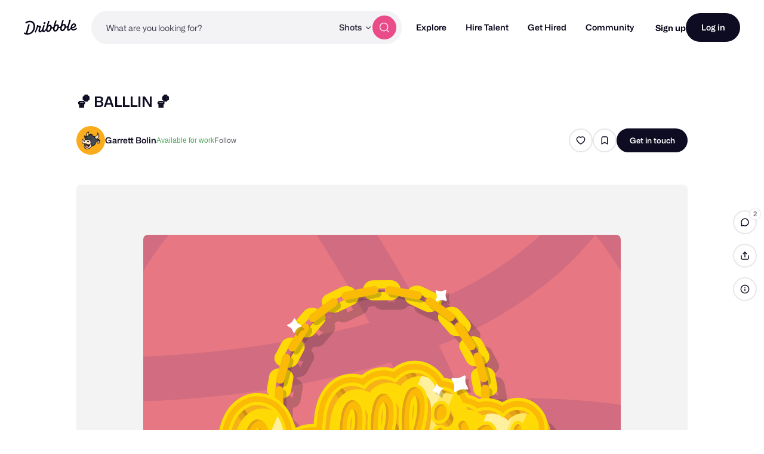

--- FILE ---
content_type: text/html; charset=UTF-8
request_url: https://dribbble.com/shots/4405609--BALLLIN
body_size: 1801
content:
<!DOCTYPE html>
<html lang="en">
<head>
    <meta charset="utf-8">
    <meta name="viewport" content="width=device-width, initial-scale=1">
    <title></title>
    <style>
        body {
            font-family: "Arial";
        }
    </style>
    <script type="text/javascript">
    window.awsWafCookieDomainList = [];
    window.gokuProps = {
"key":"AQIDAHjcYu/GjX+QlghicBgQ/7bFaQZ+m5FKCMDnO+vTbNg96AF4n8/rZvZT2pHxfXYptMiLAAAAfjB8BgkqhkiG9w0BBwagbzBtAgEAMGgGCSqGSIb3DQEHATAeBglghkgBZQMEAS4wEQQM/queXo1V6Vgc7SW2AgEQgDvElmIZO9zQ5nIRKzozTe+jnUNK+99Su5R4/HMblF9TpmMJm1KDDM73tTYtEVVGoshl+SF34SQM7YJjZQ==",
          "iv":"CgAEBzMjLQAADWif",
          "context":"KsQn45dkBphmQGyo9ZsXEosya1SuPhbR85QnAgVZV/5xnBU28yfkPh9SPV1ylS7ioQpZ56KVoBNu9RIDwlwzexW5iWzGUPWS4eV+piC1I/MKwzGnJmHgLlRuZyiyIhe+qNoRUeY7apZFIBHY3Ac8I9AdbOFNoxb+mY6rIBMbGpkubhOX79sowN9NPx9+wuMF2KlgrZwSMn2hGDkKq5PH3vuOmk1vRr58ZkAc37H03NEjcSxJkDtjvR/PS0+6iEBu0gaF3aWamx2TgMFByIZJVbfonHxGkx5D54fv2iV1Z5DRiuSXv/kmftK2QzCNF1xG780LljY5BXaepHvJa53izTuxUxGU7PZIFyvArGqa6Dir2aMZbDMoBJTTkbdDgB10Hg=="
};
    </script>
    <script src="https://043df3d55a9e.947e1d2c.us-east-1.token.awswaf.com/043df3d55a9e/c9933a44d03a/a6adabef7897/challenge.js"></script>
</head>
<body>
    <div id="challenge-container"></div>
    <script type="text/javascript">
        AwsWafIntegration.saveReferrer();
        AwsWafIntegration.checkForceRefresh().then((forceRefresh) => {
            if (forceRefresh) {
                AwsWafIntegration.forceRefreshToken().then(() => {
                    window.location.reload(true);
                });
            } else {
                AwsWafIntegration.getToken().then(() => {
                    window.location.reload(true);
                });
            }
        });
    </script>
    <noscript>
        <h1>JavaScript is disabled</h1>
        In order to continue, we need to verify that you're not a robot.
        This requires JavaScript. Enable JavaScript and then reload the page.
    </noscript>
</body>
</html>